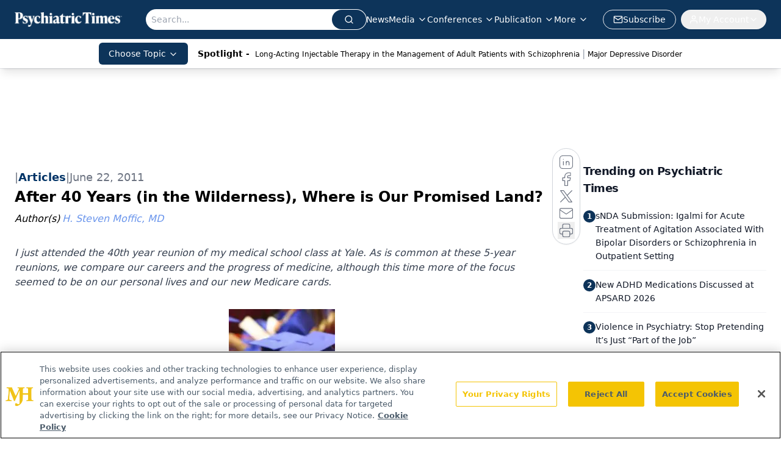

--- FILE ---
content_type: text/html; charset=utf-8
request_url: https://www.google.com/recaptcha/api2/aframe
body_size: 184
content:
<!DOCTYPE HTML><html><head><meta http-equiv="content-type" content="text/html; charset=UTF-8"></head><body><script nonce="TWm5bwvUYF62tSSKfMQ9rA">/** Anti-fraud and anti-abuse applications only. See google.com/recaptcha */ try{var clients={'sodar':'https://pagead2.googlesyndication.com/pagead/sodar?'};window.addEventListener("message",function(a){try{if(a.source===window.parent){var b=JSON.parse(a.data);var c=clients[b['id']];if(c){var d=document.createElement('img');d.src=c+b['params']+'&rc='+(localStorage.getItem("rc::a")?sessionStorage.getItem("rc::b"):"");window.document.body.appendChild(d);sessionStorage.setItem("rc::e",parseInt(sessionStorage.getItem("rc::e")||0)+1);localStorage.setItem("rc::h",'1768982405716');}}}catch(b){}});window.parent.postMessage("_grecaptcha_ready", "*");}catch(b){}</script></body></html>

--- FILE ---
content_type: text/plain; charset=utf-8
request_url: https://fp.psychiatrictimes.com/M0Wq/u4Nw-S/7m9x/c962DTG/Q8S?q=vnFC4dZv8NpwPrIAgVP2
body_size: -57
content:
7W8BocFtcd8lkGxTcY78SgZCU+4tffJbGYyunWstYKPKDzENqSkKI3BV0niNmFyb0YFWRvf/1uiGMhbuqIS0GBLROo7E5e4=

--- FILE ---
content_type: application/javascript
request_url: https://api.lightboxcdn.com/z9gd/43411/www.psychiatrictimes.com/jsonp/z?cb=1768982392951&dre=l&callback=jQuery112407997642338809305_1768982392931&_=1768982392932
body_size: 1173
content:
jQuery112407997642338809305_1768982392931({"dre":"l","success":true,"response":"[base64].[base64]"});